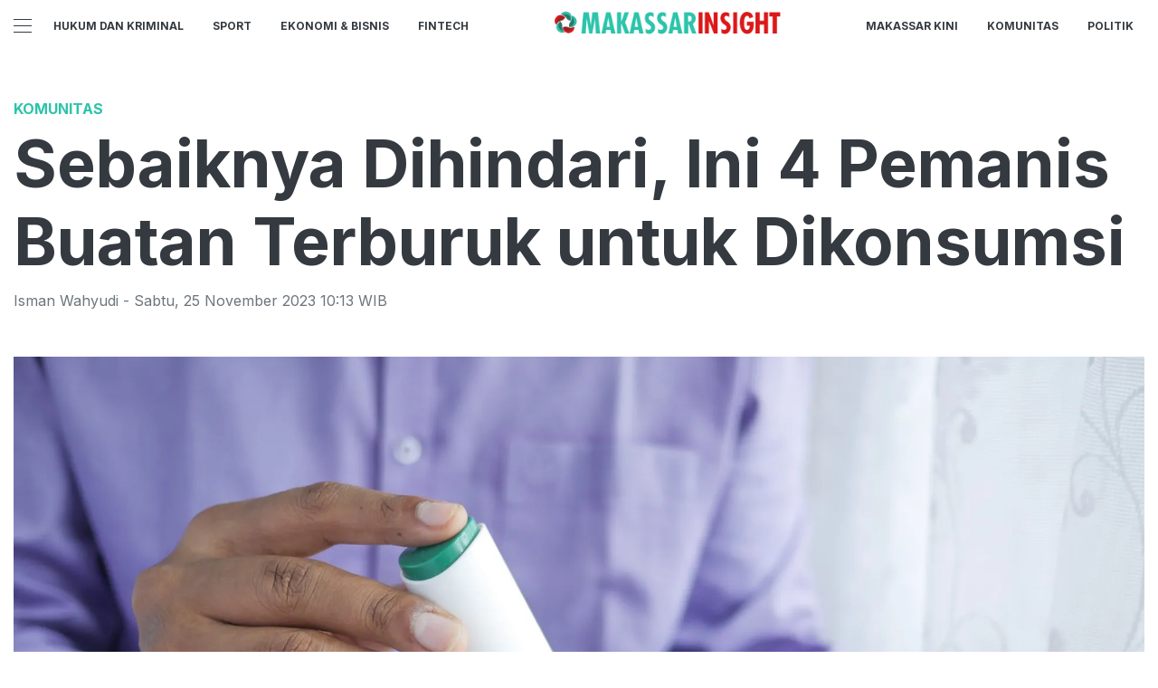

--- FILE ---
content_type: text/html; charset=utf-8
request_url: https://makassarinsight.com/read/sebaiknya-dihindari-ini-4-pemanis-buatan-terburuk-untuk-dikonsumsi
body_size: 12466
content:
<!DOCTYPE html><html><head><meta name="viewport" content="width=device-width"/><meta charSet="utf-8"/><link rel="icon" href="https://ik.imagekit.io/tk6ir0e7mng/uploads/2021/11/1636689997157.png"/><link href="https://assets.makassarinsight.com/images/icons/favicon144x144.png" rel="apple-touch-icon-precomposed" sizes="144x144"/><link href="https://assets.makassarinsight.com/images/icons/favicon114x114.png" rel="apple-touch-icon-precomposed" sizes="114x114"/><link href="https://assets.makassarinsight.com/images/icons/favicon72x72.png" rel="apple-touch-icon-precomposed" sizes="72x72"/><link href="https://assets.makassarinsight.com/images/icons/favicon57x57.png" rel="apple-touch-icon-precomposed"/><link href="https://assets.makassarinsight.com/images/icons/favicon16x16.png" rel="shortcut icon" type="image/png"/><script async="" src="https://www.googletagmanager.com/gtag/js?id=UA-146316540-1"></script><script>window.dataLayer=window.dataLayer||[];function gtag(){dataLayer.push(arguments);}gtag('js',new Date());gtag('config','UA-146316540-1');</script><link rel="stylesheet" type="text/css" href="/nprogress.css"/><title>Sebaiknya Dihindari, Ini 4 Pemanis Buatan Terburuk untuk Dikonsumsi - makassarinsight.com</title><meta name="description" content="Pemanis buatan dahulu diciptakan untuk solusi bagi orang-orang yang ingin mengonsumsi makanan manis tapi takut dengan kalori yang dihasilkan gula. "/><meta name="theme-color" content="#2cc4ab"/><meta property="og:locale" content="id_ID"/><meta property="og:type" content="article"/><meta property="og:title" content="Sebaiknya Dihindari, Ini 4 Pemanis Buatan Terburuk untuk Dikonsumsi"/><meta name="keywords" content=""/><meta property="og:description" content="Pemanis buatan dahulu diciptakan untuk solusi bagi orang-orang yang ingin mengonsumsi makanan manis tapi takut dengan kalori yang dihasilkan gula. "/><meta property="og:image" content="https://ik.trn.asia/uploads/2023/11/1700539979711.jpeg"/><meta property="og:url" content="https://makassarinsight.com/read/sebaiknya-dihindari-ini-4-pemanis-buatan-terburuk-untuk-dikonsumsi"/><meta property="og:site_name" content="makassarinsight.com"/><link rel="canonical" href="https://makassarinsight.com/read/sebaiknya-dihindari-ini-4-pemanis-buatan-terburuk-untuk-dikonsumsi"/><meta name="googlebot-news" content="index,follow"/><meta name="googlebot" content="index,follow"/><meta name="robots" content="index, follow"/><meta name="language" content="id"/><meta name="geo.country" content="id"/><meta http-equiv="content-language" content="id"/><meta name="geo.placename" content="Indonesia"/><meta name="twitter:card" content="summary_large_image"/><meta name="twitter:title" content="Sebaiknya Dihindari, Ini 4 Pemanis Buatan Terburuk untuk Dikonsumsi"/><meta name="twitter:description" content="Pemanis buatan dahulu diciptakan untuk solusi bagi orang-orang yang ingin mengonsumsi makanan manis tapi takut dengan kalori yang dihasilkan gula. "/><meta name="twitter:creator" content="@Makassar_kini"/><meta name="twitter:site" content="@Makassar_kini"/><meta name="twitter:image" content="https://ik.trn.asia/uploads/2023/11/1700539979711.jpeg"/><script class="yoast-schema-graph" type="application/ld+json">{"@context":"https://schema.org","@type":"WebSite","url":"https://makassarinsight.com/","potentialAction":{"@type":"SearchAction","target":"https://makassarinsight.com/search/searchall?query={search_term_string}","query-input":"required name=search_term_string"}}</script><script class="yoast-schema-graph" type="application/ld+json">{"@context":"https://schema.org","@type":"Organization","name":"makassarinsight.com\"","url":"https://makassarinsight.com/","sameAs":["https://www.facebook.com/makassarinsightcom","https://twitter.com/makassar_kini","https://www.instagram.com/makassarinsight"],"logo":"https://ik.imagekit.io/tk6ir0e7mng/uploads/2021/11/1636690008615.png"}</script><meta content="8mCaHlbx_KljZzqu87pYJhxOB7XSxugmmnqaKdovndA" name="google-site-verification"/><script async="" src="https://pagead2.googlesyndication.com/pagead/js/adsbygoogle.js"></script><script class="yoast-schema-graph" type="application/ld+json">{"@context":"https://schema.org","@graph":[{"@type":"ImageObject","@id":"https://ik.trn.asia/uploads/2023/11/1700539979711.jpeg","inLanguage":"id-ID","url":"https://ik.trn.asia/uploads/2023/11/1700539979711.jpeg","width":2048,"height":1365,"caption":"Ilustrasi penggunaan pemanis buatan."},{"@type":"WebPage","@id":"https://makassarinsight.com/sebaiknya-dihindari-ini-4-pemanis-buatan-terburuk-untuk-dikonsumsi","url":"https://makassarinsight.com/sebaiknya-dihindari-ini-4-pemanis-buatan-terburuk-untuk-dikonsumsi","name":"Sebaiknya Dihindari, Ini 4 Pemanis Buatan Terburuk untuk Dikonsumsi - makassarinsight.com","keywords":"","primaryImageOfPage":{"@id":"https://ik.trn.asia/uploads/2023/11/1700539979711.jpeg"},"image":[{"@id":"https://ik.trn.asia/uploads/2023/11/1700539979711.jpeg"}],"datePublished":"Sat Nov 25 2023 03:13:35 GMT+0700 (Western Indonesia Time)","dateModified":"Sat Nov 25 2023 03:13:35 GMT+0700 (Western Indonesia Time)","author":{"@id":"https://makassarinsight.com/author/ismanwahyudi"},"inLanguage":"id-ID","potentialAction":[{"@type":"ReadAction","target":["https://makassarinsight.com/sebaiknya-dihindari-ini-4-pemanis-buatan-terburuk-untuk-dikonsumsi"]}]},{"@context":"http://schema.org","@type":"NewsArticle","headline":"Sebaiknya Dihindari, Ini 4 Pemanis Buatan Terburuk untuk Dikonsumsi","datePublished":"Sat Nov 25 2023 03:13:35 GMT+0700 (Western Indonesia Time)","dateModified":"Sat Nov 25 2023 03:13:35 GMT+0700 (Western Indonesia Time)","description":"Pemanis buatan dahulu diciptakan untuk solusi bagi orang-orang yang ingin mengonsumsi makanan manis tapi takut dengan kalori yang dihasilkan gula. ","image":{"@id":"https://ik.trn.asia/uploads/2023/11/1700539979711.jpeg","@type":"ImageObject","url":"https://ik.trn.asia/uploads/2023/11/1700539979711.jpeg","width":700,"height":393},"author":{"@type":"Person","name":"Isman Wahyudi"},"publisher":{"@type":"Organization","name":"makassarinsight.com","logo":{"@type":"ImageObject","url":"https://makassarinsight.com/logo.png","width":809,"height":172}}},{"@type":"Person","@id":"https://makassarinsight.com/author/ismanwahyudi","name":"Isman Wahyudi","image":{"@type":"ImageObject","@id":"https://makassarinsight.com/author.png","inLanguage":"id-ID","url":"https://makassarinsight.com/author.png","caption":"Isman Wahyudi"}}]}</script><link rel="amphtml" href="https://makassarinsight.com/amp/sebaiknya-dihindari-ini-4-pemanis-buatan-terburuk-untuk-dikonsumsi"/><meta name="next-head-count" content="42"/><link rel="stylesheet" href="/_next/static/css/A.00eb592de61c7e9d1973.css.pagespeed.cf.ZrVHohNcG7.css" data-n-g=""/><noscript data-n-css=""></noscript></head><body><div id="__next"><header id="header" class="header "></header><main id="main"><ins class="adsbygoogle" style="display:block;text-align:center" data-ad-layout="in-article" data-ad-format="fluid" data-ad-client="ca-pub-5165927310065214" data-ad-slot="8952610066"></ins><div class="container py-2"></div><div class="container"><h3 class="article-category">Komunitas </h3><h1 class="article-title">Sebaiknya Dihindari, Ini 4 Pemanis Buatan Terburuk untuk Dikonsumsi</h1><div class="article-meta">Isman Wahyudi<!-- --> - <!-- -->Sabtu<!-- -->,<!-- --> <!-- -->25 November 2023 10:13<!-- --> WIB</div><picture class="article-image mt-5 mb-5 d-block " style="width:100%"> <span class=" lazy-load-image-background blur" style="background-image:url(https://ik.trn.asia/uploads/2023/11/1700539979711.jpeg&amp;tr=bl-40);background-size:100% 100%;display:inline-block;height:100%;width:100%"><span class="" style="display:inline-block;object-fit:cover;width:100%;height:100%"></span></span><div style="line-height:1.1;color:grey"><small>Ilustrasi penggunaan pemanis buatan. (unsplash.com/@towfiqu999999)</small></div></picture></div><div class="container"><div class="row"><div class="col-md-8"><div class="single-body"><p>MAKASARINSIGHT.com - Bagi mereka yang sedang menjalankan diet atau membatasi asupan gula, tentu tidak asing dengan konsumsi pemanis buatan. Pemanis buatan umum digunakan sebagai alternatif gula karena dianggap lebih rendah kalori atau bahkan tanpa kalori.</p><p>Melansir Dr Axe, pemanis buatan dahulu diciptakan untuk solusi bagi orang-orang yang ingin mengonsumsi makanan manis tapi takut dengan kalori yang dihasilkan gula.&nbsp;</p><p>Ketika diperkenalkan, pemanis buatan tampak seperti alternatif terbaik untuk gula rafinasi dan pemanis alami dan cocok untuk diet rendah karbohidrat. Namun, pemanis buatan memiliki sejumlah efek negatif yang hingga saat ini penelitiannya masih terus dikembangkan.</p><p>Dengan berbagai jenis yang ada, berikut adalah pemanis buatan yang dipercaya memberikan efek negatif paling parah.</p><p>Baca Juga:&nbsp;</p><ul><li><a target="_blank" rel="noopener noreferrer" href="https://makassarinsight.com/read/bukit-podomoro-jakarta-gelar-badminton-fun-fest-2023-di-premium-clubhouse-bukit-podomoro">Bukit Podomoro Jakarta Gelar Badminton Fun Fest 2023 di Premium Clubhouse Bukit Podomoro</a></li><li><a target="_blank" rel="noopener noreferrer" href="https://makassarinsight.com/read/perumda-parkir-makassar-temukan-jukir-naikkan-tarif-tak-sesuai-karcis">Perumda Parkir Makassar Temukan Jukir Naikkan Tarif Tak Sesuai Karcis</a></li><li><a target="_blank" rel="noopener noreferrer" href="https://makassarinsight.com/read/ikut-paku-integritas-kpk-pj-gubernur-sulsel-bicara-upaya-cegah-korupsi">Ikut PAKU Integritas KPK, Pj Gubernur Sulsel Bicara Upaya Cegah Korupsi</a></li></ul><h3>1. Aspartam</h3><p>Penelitian pada hewan baru-baru ini yang diterbitkan dalam American Journal of Industrial Medicine, menyarankan pertimbangan ulang yang mendesak terhadap peraturan internasional terkait penggunaan aspartam karena ditemukan mengandung efek karsinogenik. Karsinogenik sendiri merupakan merupakan zat yang dapat memicu kanker.</p><p>Selain itu, penelitian menunjukkan potensi gangguan memori dan peningkatan stres oksidatif otak akibat aspartam. Ibu hamil atau menyusui harus menghindari pemanis buatan ini, karena penelitian mengaitkan konsumsinya dengan risiko lebih tinggi gangguan sindrom metabolik dan obesitas pada bayi. Selain itu, efek samping yang umum termasuk sakit kepala, migrain, gangguan mood, pusing, dan episode mania.</p><h3>2. Sucralose</h3><p>Sucralose awalnya diperkenalkan sebagai pengganti gula alami yang berasal dari gula pasir. sucralose sebenarnya adalah turunan sukrosa terklorinasi.&nbsp;</p><p>Sucralose ditemukan tidak untuk dikonsumsi manusia karena tujuan awalnya adalah sebagai senyawa insektisida. Dengan tingkat kemanisan 600 kali lipat gula, sukralosa dapat menyebabkan kecanduan terhadap makanan yang terlalu manis.&nbsp;</p><p>Penelitian dalam Journal of Toxicology and Environmental Health menyebutkan studi pada manusia dan hewan pengerat menunjukkan sucralose dapat memengaruhi kadar glukosa, insulin, dan peptida 1 mirip glukagon. Selain itu, senyawa ini tidak bersifat inert secara biologis sehingga berpotensi menyebabkan efek toksik pada tubuh.</p><h3>3. Acesulfame K</h3><p>Acesulfame K atau ACE K terbuat dari garam kalium yang mengandung metilen klorida. Pemanis buatan satu ini umumnya digunakan dalam permen karet bebas gula, minuman beralkohol, permen, dan yogurt manis.</p><p>Penggunaan ACE K biasanya sering kali dikombinasikan dengan pemanis buatan lainnya seperti aspartam.&nbsp;</p><p>Penelitian mengenai pemanis buatan ini masih jarang walau produk ini sudah umum digunakan. Namun, metilen klorida yang terkandung dalam pemanis buatan ini diketahui memiliki efek jangka panjang seperti mual, masalah mood, potensi risiko kanker, gangguan fungsi hati dan ginjal, masalah penglihatan, dan banyak lagi jika sering dikonsumsi.&nbsp;</p><p>Pemanis buatan ini tidak dapat diserap oleh tubuh sehingga diyakini dapat memberikan efek negatif pada metabolisme.</p><h3>4. Sakarin</h3><p>Pada tahun 1970-an, sakarin dan pemanis berbahan dasar sulfa lainnya dikaitkan dengan potensi kanker kandung kemih. Hal tersebut kemudian membuat produk-produk yang mengandung sakarin diberikan label peringatan.&nbsp;</p><p>Baca Juga:&nbsp;</p><ul><li><a target="_blank" rel="noopener noreferrer" href="https://makassarinsight.com/read/yuk-tahu-sejarah-dan-kewenangan-pengadilan-niaga-di-indonesia">Yuk Tahu Sejarah dan Kewenangan Pengadilan Niaga di Indonesia</a></li><li><a target="_blank" rel="noopener noreferrer" href="https://makassarinsight.com/read/ipa-kembali-beroperasi-beni-iskandar-pantau-pengoperasian-pompa-inline">IPA Kembali beroperasi, Beni Iskandar Pantau Pengoperasian Pompa Inline</a></li><li><a target="_blank" rel="noopener noreferrer" href="https://makassarinsight.com/read/benteng-kupa-sport-team-rebut-6-gelar-juara-di-makassar-internasional-jetski-competiton-2023">Benteng Kupa Sport Team Rebut 6 Gelar Juara di Makassar Internasional Jetski Competiton 2023</a></li></ul><p>Meskipun badan pengawas obat dan makanan Amerika Serikat kemudian menghapus peringatan tersebut, namun banyak penelitian masih menghubungkan sakarin dengan masalah kesehatan yang serius. Meskipun demikian, sakarin tetap menjadi pemanis utama dalam obat-obatan anak-anak, seperti aspirin kunyah, sirup obat batuk, dan berbagai obat bebas dan resep.&nbsp;</p><p>Sakarin sendiri diyakini berkontribusi terhadap fotosensitifitas, mual, gangguan pencernaan, takikardia, dan beberapa jenis kanker.</p><blockquote><p>Tulisan ini telah tayang di <a target="_blank" rel="noopener noreferrer" href="https://www.trenasia.com/read/4-pemanis-buatan-terburuk-untuk-dikonsumsi">www.trenasia.com</a> oleh Bintang Surya Laksana pada 25 Nov 2023&nbsp;</p></blockquote></div><strong>Editor:</strong> <span> <!-- -->Isman Wahyudi</span><div><strong class="display-flex__wrap"></strong><strong class="display-flex"><span class="mr-2">Bagikan <i class="fa fa-share"></i></span><button aria-label="facebook" class="react-share__ShareButton mr-2" style="background-color:transparent;border:none;padding:0;font:inherit;color:inherit;cursor:pointer"><svg viewBox="0 0 64 64" width="32" height="32"><circle cx="32" cy="32" r="31" fill="#3b5998"></circle><path d="M34.1,47V33.3h4.6l0.7-5.3h-5.3v-3.4c0-1.5,0.4-2.6,2.6-2.6l2.8,0v-4.8c-0.5-0.1-2.2-0.2-4.1-0.2 c-4.1,0-6.9,2.5-6.9,7V28H24v5.3h4.6V47H34.1z" fill="white"></path></svg></button><button aria-label="whatsapp" class="react-share__ShareButton mr-2" style="background-color:transparent;border:none;padding:0;font:inherit;color:inherit;cursor:pointer"><svg viewBox="0 0 64 64" width="32" height="32"><circle cx="32" cy="32" r="31" fill="#25D366"></circle><path d="m42.32286,33.93287c-0.5178,-0.2589 -3.04726,-1.49644 -3.52105,-1.66732c-0.4712,-0.17346 -0.81554,-0.2589 -1.15987,0.2589c-0.34175,0.51004 -1.33075,1.66474 -1.63108,2.00648c-0.30032,0.33658 -0.60064,0.36247 -1.11327,0.12945c-0.5178,-0.2589 -2.17994,-0.80259 -4.14759,-2.56312c-1.53269,-1.37217 -2.56312,-3.05503 -2.86603,-3.57283c-0.30033,-0.5178 -0.03366,-0.80259 0.22524,-1.06149c0.23301,-0.23301 0.5178,-0.59547 0.7767,-0.90616c0.25372,-0.31068 0.33657,-0.5178 0.51262,-0.85437c0.17088,-0.36246 0.08544,-0.64725 -0.04402,-0.90615c-0.12945,-0.2589 -1.15987,-2.79613 -1.58964,-3.80584c-0.41424,-1.00971 -0.84142,-0.88027 -1.15987,-0.88027c-0.29773,-0.02588 -0.64208,-0.02588 -0.98382,-0.02588c-0.34693,0 -0.90616,0.12945 -1.37736,0.62136c-0.4712,0.5178 -1.80194,1.76053 -1.80194,4.27186c0,2.51134 1.84596,4.945 2.10227,5.30747c0.2589,0.33657 3.63497,5.51458 8.80262,7.74113c1.23237,0.5178 2.1903,0.82848 2.94111,1.08738c1.23237,0.38836 2.35599,0.33657 3.24402,0.20712c0.99159,-0.15534 3.04985,-1.24272 3.47963,-2.45956c0.44013,-1.21683 0.44013,-2.22654 0.31068,-2.45955c-0.12945,-0.23301 -0.46601,-0.36247 -0.98382,-0.59548m-9.40068,12.84407l-0.02589,0c-3.05503,0 -6.08417,-0.82849 -8.72495,-2.38189l-0.62136,-0.37023l-6.47252,1.68286l1.73463,-6.29129l-0.41424,-0.64725c-1.70875,-2.71846 -2.6149,-5.85116 -2.6149,-9.07706c0,-9.39809 7.68934,-17.06155 17.15993,-17.06155c4.58253,0 8.88029,1.78642 12.11655,5.02268c3.23625,3.21036 5.02267,7.50812 5.02267,12.06476c-0.0078,9.3981 -7.69712,17.06155 -17.14699,17.06155m14.58906,-31.58846c-3.93529,-3.80584 -9.1133,-5.95471 -14.62789,-5.95471c-11.36055,0 -20.60848,9.2065 -20.61625,20.52564c0,3.61684 0.94757,7.14565 2.75211,10.26282l-2.92557,10.63564l10.93337,-2.85309c3.0136,1.63108 6.4052,2.4958 9.85634,2.49839l0.01037,0c11.36574,0 20.61884,-9.2091 20.62403,-20.53082c0,-5.48093 -2.14111,-10.64081 -6.03239,-14.51915" fill="white"></path></svg></button><button aria-label="twitter" class="react-share__ShareButton mr-2" style="background-color:transparent;border:none;padding:0;font:inherit;color:inherit;cursor:pointer"><svg viewBox="0 0 64 64" width="32" height="32"><circle cx="32" cy="32" r="31" fill="#00aced"></circle><path d="M48,22.1c-1.2,0.5-2.4,0.9-3.8,1c1.4-0.8,2.4-2.1,2.9-3.6c-1.3,0.8-2.7,1.3-4.2,1.6 C41.7,19.8,40,19,38.2,19c-3.6,0-6.6,2.9-6.6,6.6c0,0.5,0.1,1,0.2,1.5c-5.5-0.3-10.3-2.9-13.5-6.9c-0.6,1-0.9,2.1-0.9,3.3 c0,2.3,1.2,4.3,2.9,5.5c-1.1,0-2.1-0.3-3-0.8c0,0,0,0.1,0,0.1c0,3.2,2.3,5.8,5.3,6.4c-0.6,0.1-1.1,0.2-1.7,0.2c-0.4,0-0.8,0-1.2-0.1 c0.8,2.6,3.3,4.5,6.1,4.6c-2.2,1.8-5.1,2.8-8.2,2.8c-0.5,0-1.1,0-1.6-0.1c2.9,1.9,6.4,2.9,10.1,2.9c12.1,0,18.7-10,18.7-18.7 c0-0.3,0-0.6,0-0.8C46,24.5,47.1,23.4,48,22.1z" fill="white"></path></svg></button></strong></div><div class="author"><div class="author__avatar"><img src="/author.png" alt="Isman Wahyudi"/></div><div class="author__meta"><h3 class="author__name">Isman Wahyudi</h3><a href="/author/ismanwahyudi">Lihat semua artikel</a></div></div> <div class="article-nav"><div class="row"><div class="col-md-6"><span><style data-emotion-css="1q79kkk-skeletonStyles-Skeleton animation-bzdot9">.css-1q79kkk-skeletonStyles-Skeleton{background-color:#eee;background-image:linear-gradient(90deg,#eee,#f5f5f5,#eee);background-size:200px 100%;background-repeat:no-repeat;border-radius:4px;display:inline-block;line-height:1;width:100%;-webkit-animation:animation-bzdot9 1.2s ease-in-out infinite;animation:animation-bzdot9 1.2s ease-in-out infinite}@-webkit-keyframes animation-bzdot9{0%{background-position:-200px 0;}100%{background-position:calc(200px + 100%) 0;}}@keyframes animation-bzdot9{0%{background-position:-200px 0;}100%{background-position:calc(200px + 100%) 0;}}</style><span class="react-loading-skeleton css-1q79kkk-skeletonStyles-Skeleton">‌</span><style data-emotion-css="1q79kkk-skeletonStyles-Skeleton animation-bzdot9">.css-1q79kkk-skeletonStyles-Skeleton{background-color:#eee;background-image:linear-gradient(90deg,#eee,#f5f5f5,#eee);background-size:200px 100%;background-repeat:no-repeat;border-radius:4px;display:inline-block;line-height:1;width:100%;-webkit-animation:animation-bzdot9 1.2s ease-in-out infinite;animation:animation-bzdot9 1.2s ease-in-out infinite}@-webkit-keyframes animation-bzdot9{0%{background-position:-200px 0;}100%{background-position:calc(200px + 100%) 0;}}@keyframes animation-bzdot9{0%{background-position:-200px 0;}100%{background-position:calc(200px + 100%) 0;}}</style><span class="react-loading-skeleton css-1q79kkk-skeletonStyles-Skeleton">‌</span></span></div><div class="col-md-6 text-md-right"> <span><style data-emotion-css="1q79kkk-skeletonStyles-Skeleton animation-bzdot9">.css-1q79kkk-skeletonStyles-Skeleton{background-color:#eee;background-image:linear-gradient(90deg,#eee,#f5f5f5,#eee);background-size:200px 100%;background-repeat:no-repeat;border-radius:4px;display:inline-block;line-height:1;width:100%;-webkit-animation:animation-bzdot9 1.2s ease-in-out infinite;animation:animation-bzdot9 1.2s ease-in-out infinite}@-webkit-keyframes animation-bzdot9{0%{background-position:-200px 0;}100%{background-position:calc(200px + 100%) 0;}}@keyframes animation-bzdot9{0%{background-position:-200px 0;}100%{background-position:calc(200px + 100%) 0;}}</style><span class="react-loading-skeleton css-1q79kkk-skeletonStyles-Skeleton">‌</span><style data-emotion-css="1q79kkk-skeletonStyles-Skeleton animation-bzdot9">.css-1q79kkk-skeletonStyles-Skeleton{background-color:#eee;background-image:linear-gradient(90deg,#eee,#f5f5f5,#eee);background-size:200px 100%;background-repeat:no-repeat;border-radius:4px;display:inline-block;line-height:1;width:100%;-webkit-animation:animation-bzdot9 1.2s ease-in-out infinite;animation:animation-bzdot9 1.2s ease-in-out infinite}@-webkit-keyframes animation-bzdot9{0%{background-position:-200px 0;}100%{background-position:calc(200px + 100%) 0;}}@keyframes animation-bzdot9{0%{background-position:-200px 0;}100%{background-position:calc(200px + 100%) 0;}}</style><span class="react-loading-skeleton css-1q79kkk-skeletonStyles-Skeleton">‌</span></span></div></div></div></div><div class="col-md-4 "><div class="sticky-sidebar"><div class="section-title--with-border mb-3"><h2 class="section-title--with-border__text">Most Popular</h2></div><div style="width:100%"><span><style data-emotion-css="1q79kkk-skeletonStyles-Skeleton animation-bzdot9">.css-1q79kkk-skeletonStyles-Skeleton{background-color:#eee;background-image:linear-gradient(90deg,#eee,#f5f5f5,#eee);background-size:200px 100%;background-repeat:no-repeat;border-radius:4px;display:inline-block;line-height:1;width:100%;-webkit-animation:animation-bzdot9 1.2s ease-in-out infinite;animation:animation-bzdot9 1.2s ease-in-out infinite}@-webkit-keyframes animation-bzdot9{0%{background-position:-200px 0;}100%{background-position:calc(200px + 100%) 0;}}@keyframes animation-bzdot9{0%{background-position:-200px 0;}100%{background-position:calc(200px + 100%) 0;}}</style><span class="react-loading-skeleton css-1q79kkk-skeletonStyles-Skeleton">‌</span><style data-emotion-css="1q79kkk-skeletonStyles-Skeleton animation-bzdot9">.css-1q79kkk-skeletonStyles-Skeleton{background-color:#eee;background-image:linear-gradient(90deg,#eee,#f5f5f5,#eee);background-size:200px 100%;background-repeat:no-repeat;border-radius:4px;display:inline-block;line-height:1;width:100%;-webkit-animation:animation-bzdot9 1.2s ease-in-out infinite;animation:animation-bzdot9 1.2s ease-in-out infinite}@-webkit-keyframes animation-bzdot9{0%{background-position:-200px 0;}100%{background-position:calc(200px + 100%) 0;}}@keyframes animation-bzdot9{0%{background-position:-200px 0;}100%{background-position:calc(200px + 100%) 0;}}</style><span class="react-loading-skeleton css-1q79kkk-skeletonStyles-Skeleton">‌</span><style data-emotion-css="1q79kkk-skeletonStyles-Skeleton animation-bzdot9">.css-1q79kkk-skeletonStyles-Skeleton{background-color:#eee;background-image:linear-gradient(90deg,#eee,#f5f5f5,#eee);background-size:200px 100%;background-repeat:no-repeat;border-radius:4px;display:inline-block;line-height:1;width:100%;-webkit-animation:animation-bzdot9 1.2s ease-in-out infinite;animation:animation-bzdot9 1.2s ease-in-out infinite}@-webkit-keyframes animation-bzdot9{0%{background-position:-200px 0;}100%{background-position:calc(200px + 100%) 0;}}@keyframes animation-bzdot9{0%{background-position:-200px 0;}100%{background-position:calc(200px + 100%) 0;}}</style><span class="react-loading-skeleton css-1q79kkk-skeletonStyles-Skeleton">‌</span><style data-emotion-css="1q79kkk-skeletonStyles-Skeleton animation-bzdot9">.css-1q79kkk-skeletonStyles-Skeleton{background-color:#eee;background-image:linear-gradient(90deg,#eee,#f5f5f5,#eee);background-size:200px 100%;background-repeat:no-repeat;border-radius:4px;display:inline-block;line-height:1;width:100%;-webkit-animation:animation-bzdot9 1.2s ease-in-out infinite;animation:animation-bzdot9 1.2s ease-in-out infinite}@-webkit-keyframes animation-bzdot9{0%{background-position:-200px 0;}100%{background-position:calc(200px + 100%) 0;}}@keyframes animation-bzdot9{0%{background-position:-200px 0;}100%{background-position:calc(200px + 100%) 0;}}</style><span class="react-loading-skeleton css-1q79kkk-skeletonStyles-Skeleton">‌</span></span><hr/></div><div style="width:100%"><span><style data-emotion-css="1q79kkk-skeletonStyles-Skeleton animation-bzdot9">.css-1q79kkk-skeletonStyles-Skeleton{background-color:#eee;background-image:linear-gradient(90deg,#eee,#f5f5f5,#eee);background-size:200px 100%;background-repeat:no-repeat;border-radius:4px;display:inline-block;line-height:1;width:100%;-webkit-animation:animation-bzdot9 1.2s ease-in-out infinite;animation:animation-bzdot9 1.2s ease-in-out infinite}@-webkit-keyframes animation-bzdot9{0%{background-position:-200px 0;}100%{background-position:calc(200px + 100%) 0;}}@keyframes animation-bzdot9{0%{background-position:-200px 0;}100%{background-position:calc(200px + 100%) 0;}}</style><span class="react-loading-skeleton css-1q79kkk-skeletonStyles-Skeleton">‌</span><style data-emotion-css="1q79kkk-skeletonStyles-Skeleton animation-bzdot9">.css-1q79kkk-skeletonStyles-Skeleton{background-color:#eee;background-image:linear-gradient(90deg,#eee,#f5f5f5,#eee);background-size:200px 100%;background-repeat:no-repeat;border-radius:4px;display:inline-block;line-height:1;width:100%;-webkit-animation:animation-bzdot9 1.2s ease-in-out infinite;animation:animation-bzdot9 1.2s ease-in-out infinite}@-webkit-keyframes animation-bzdot9{0%{background-position:-200px 0;}100%{background-position:calc(200px + 100%) 0;}}@keyframes animation-bzdot9{0%{background-position:-200px 0;}100%{background-position:calc(200px + 100%) 0;}}</style><span class="react-loading-skeleton css-1q79kkk-skeletonStyles-Skeleton">‌</span><style data-emotion-css="1q79kkk-skeletonStyles-Skeleton animation-bzdot9">.css-1q79kkk-skeletonStyles-Skeleton{background-color:#eee;background-image:linear-gradient(90deg,#eee,#f5f5f5,#eee);background-size:200px 100%;background-repeat:no-repeat;border-radius:4px;display:inline-block;line-height:1;width:100%;-webkit-animation:animation-bzdot9 1.2s ease-in-out infinite;animation:animation-bzdot9 1.2s ease-in-out infinite}@-webkit-keyframes animation-bzdot9{0%{background-position:-200px 0;}100%{background-position:calc(200px + 100%) 0;}}@keyframes animation-bzdot9{0%{background-position:-200px 0;}100%{background-position:calc(200px + 100%) 0;}}</style><span class="react-loading-skeleton css-1q79kkk-skeletonStyles-Skeleton">‌</span><style data-emotion-css="1q79kkk-skeletonStyles-Skeleton animation-bzdot9">.css-1q79kkk-skeletonStyles-Skeleton{background-color:#eee;background-image:linear-gradient(90deg,#eee,#f5f5f5,#eee);background-size:200px 100%;background-repeat:no-repeat;border-radius:4px;display:inline-block;line-height:1;width:100%;-webkit-animation:animation-bzdot9 1.2s ease-in-out infinite;animation:animation-bzdot9 1.2s ease-in-out infinite}@-webkit-keyframes animation-bzdot9{0%{background-position:-200px 0;}100%{background-position:calc(200px + 100%) 0;}}@keyframes animation-bzdot9{0%{background-position:-200px 0;}100%{background-position:calc(200px + 100%) 0;}}</style><span class="react-loading-skeleton css-1q79kkk-skeletonStyles-Skeleton">‌</span></span><hr/></div><div style="width:100%"><span><style data-emotion-css="1q79kkk-skeletonStyles-Skeleton animation-bzdot9">.css-1q79kkk-skeletonStyles-Skeleton{background-color:#eee;background-image:linear-gradient(90deg,#eee,#f5f5f5,#eee);background-size:200px 100%;background-repeat:no-repeat;border-radius:4px;display:inline-block;line-height:1;width:100%;-webkit-animation:animation-bzdot9 1.2s ease-in-out infinite;animation:animation-bzdot9 1.2s ease-in-out infinite}@-webkit-keyframes animation-bzdot9{0%{background-position:-200px 0;}100%{background-position:calc(200px + 100%) 0;}}@keyframes animation-bzdot9{0%{background-position:-200px 0;}100%{background-position:calc(200px + 100%) 0;}}</style><span class="react-loading-skeleton css-1q79kkk-skeletonStyles-Skeleton">‌</span><style data-emotion-css="1q79kkk-skeletonStyles-Skeleton animation-bzdot9">.css-1q79kkk-skeletonStyles-Skeleton{background-color:#eee;background-image:linear-gradient(90deg,#eee,#f5f5f5,#eee);background-size:200px 100%;background-repeat:no-repeat;border-radius:4px;display:inline-block;line-height:1;width:100%;-webkit-animation:animation-bzdot9 1.2s ease-in-out infinite;animation:animation-bzdot9 1.2s ease-in-out infinite}@-webkit-keyframes animation-bzdot9{0%{background-position:-200px 0;}100%{background-position:calc(200px + 100%) 0;}}@keyframes animation-bzdot9{0%{background-position:-200px 0;}100%{background-position:calc(200px + 100%) 0;}}</style><span class="react-loading-skeleton css-1q79kkk-skeletonStyles-Skeleton">‌</span><style data-emotion-css="1q79kkk-skeletonStyles-Skeleton animation-bzdot9">.css-1q79kkk-skeletonStyles-Skeleton{background-color:#eee;background-image:linear-gradient(90deg,#eee,#f5f5f5,#eee);background-size:200px 100%;background-repeat:no-repeat;border-radius:4px;display:inline-block;line-height:1;width:100%;-webkit-animation:animation-bzdot9 1.2s ease-in-out infinite;animation:animation-bzdot9 1.2s ease-in-out infinite}@-webkit-keyframes animation-bzdot9{0%{background-position:-200px 0;}100%{background-position:calc(200px + 100%) 0;}}@keyframes animation-bzdot9{0%{background-position:-200px 0;}100%{background-position:calc(200px + 100%) 0;}}</style><span class="react-loading-skeleton css-1q79kkk-skeletonStyles-Skeleton">‌</span><style data-emotion-css="1q79kkk-skeletonStyles-Skeleton animation-bzdot9">.css-1q79kkk-skeletonStyles-Skeleton{background-color:#eee;background-image:linear-gradient(90deg,#eee,#f5f5f5,#eee);background-size:200px 100%;background-repeat:no-repeat;border-radius:4px;display:inline-block;line-height:1;width:100%;-webkit-animation:animation-bzdot9 1.2s ease-in-out infinite;animation:animation-bzdot9 1.2s ease-in-out infinite}@-webkit-keyframes animation-bzdot9{0%{background-position:-200px 0;}100%{background-position:calc(200px + 100%) 0;}}@keyframes animation-bzdot9{0%{background-position:-200px 0;}100%{background-position:calc(200px + 100%) 0;}}</style><span class="react-loading-skeleton css-1q79kkk-skeletonStyles-Skeleton">‌</span></span><hr/></div><div style="width:100%"><span><style data-emotion-css="1q79kkk-skeletonStyles-Skeleton animation-bzdot9">.css-1q79kkk-skeletonStyles-Skeleton{background-color:#eee;background-image:linear-gradient(90deg,#eee,#f5f5f5,#eee);background-size:200px 100%;background-repeat:no-repeat;border-radius:4px;display:inline-block;line-height:1;width:100%;-webkit-animation:animation-bzdot9 1.2s ease-in-out infinite;animation:animation-bzdot9 1.2s ease-in-out infinite}@-webkit-keyframes animation-bzdot9{0%{background-position:-200px 0;}100%{background-position:calc(200px + 100%) 0;}}@keyframes animation-bzdot9{0%{background-position:-200px 0;}100%{background-position:calc(200px + 100%) 0;}}</style><span class="react-loading-skeleton css-1q79kkk-skeletonStyles-Skeleton">‌</span><style data-emotion-css="1q79kkk-skeletonStyles-Skeleton animation-bzdot9">.css-1q79kkk-skeletonStyles-Skeleton{background-color:#eee;background-image:linear-gradient(90deg,#eee,#f5f5f5,#eee);background-size:200px 100%;background-repeat:no-repeat;border-radius:4px;display:inline-block;line-height:1;width:100%;-webkit-animation:animation-bzdot9 1.2s ease-in-out infinite;animation:animation-bzdot9 1.2s ease-in-out infinite}@-webkit-keyframes animation-bzdot9{0%{background-position:-200px 0;}100%{background-position:calc(200px + 100%) 0;}}@keyframes animation-bzdot9{0%{background-position:-200px 0;}100%{background-position:calc(200px + 100%) 0;}}</style><span class="react-loading-skeleton css-1q79kkk-skeletonStyles-Skeleton">‌</span><style data-emotion-css="1q79kkk-skeletonStyles-Skeleton animation-bzdot9">.css-1q79kkk-skeletonStyles-Skeleton{background-color:#eee;background-image:linear-gradient(90deg,#eee,#f5f5f5,#eee);background-size:200px 100%;background-repeat:no-repeat;border-radius:4px;display:inline-block;line-height:1;width:100%;-webkit-animation:animation-bzdot9 1.2s ease-in-out infinite;animation:animation-bzdot9 1.2s ease-in-out infinite}@-webkit-keyframes animation-bzdot9{0%{background-position:-200px 0;}100%{background-position:calc(200px + 100%) 0;}}@keyframes animation-bzdot9{0%{background-position:-200px 0;}100%{background-position:calc(200px + 100%) 0;}}</style><span class="react-loading-skeleton css-1q79kkk-skeletonStyles-Skeleton">‌</span><style data-emotion-css="1q79kkk-skeletonStyles-Skeleton animation-bzdot9">.css-1q79kkk-skeletonStyles-Skeleton{background-color:#eee;background-image:linear-gradient(90deg,#eee,#f5f5f5,#eee);background-size:200px 100%;background-repeat:no-repeat;border-radius:4px;display:inline-block;line-height:1;width:100%;-webkit-animation:animation-bzdot9 1.2s ease-in-out infinite;animation:animation-bzdot9 1.2s ease-in-out infinite}@-webkit-keyframes animation-bzdot9{0%{background-position:-200px 0;}100%{background-position:calc(200px + 100%) 0;}}@keyframes animation-bzdot9{0%{background-position:-200px 0;}100%{background-position:calc(200px + 100%) 0;}}</style><span class="react-loading-skeleton css-1q79kkk-skeletonStyles-Skeleton">‌</span></span><hr/></div><div style="width:100%"><span><style data-emotion-css="1q79kkk-skeletonStyles-Skeleton animation-bzdot9">.css-1q79kkk-skeletonStyles-Skeleton{background-color:#eee;background-image:linear-gradient(90deg,#eee,#f5f5f5,#eee);background-size:200px 100%;background-repeat:no-repeat;border-radius:4px;display:inline-block;line-height:1;width:100%;-webkit-animation:animation-bzdot9 1.2s ease-in-out infinite;animation:animation-bzdot9 1.2s ease-in-out infinite}@-webkit-keyframes animation-bzdot9{0%{background-position:-200px 0;}100%{background-position:calc(200px + 100%) 0;}}@keyframes animation-bzdot9{0%{background-position:-200px 0;}100%{background-position:calc(200px + 100%) 0;}}</style><span class="react-loading-skeleton css-1q79kkk-skeletonStyles-Skeleton">‌</span><style data-emotion-css="1q79kkk-skeletonStyles-Skeleton animation-bzdot9">.css-1q79kkk-skeletonStyles-Skeleton{background-color:#eee;background-image:linear-gradient(90deg,#eee,#f5f5f5,#eee);background-size:200px 100%;background-repeat:no-repeat;border-radius:4px;display:inline-block;line-height:1;width:100%;-webkit-animation:animation-bzdot9 1.2s ease-in-out infinite;animation:animation-bzdot9 1.2s ease-in-out infinite}@-webkit-keyframes animation-bzdot9{0%{background-position:-200px 0;}100%{background-position:calc(200px + 100%) 0;}}@keyframes animation-bzdot9{0%{background-position:-200px 0;}100%{background-position:calc(200px + 100%) 0;}}</style><span class="react-loading-skeleton css-1q79kkk-skeletonStyles-Skeleton">‌</span><style data-emotion-css="1q79kkk-skeletonStyles-Skeleton animation-bzdot9">.css-1q79kkk-skeletonStyles-Skeleton{background-color:#eee;background-image:linear-gradient(90deg,#eee,#f5f5f5,#eee);background-size:200px 100%;background-repeat:no-repeat;border-radius:4px;display:inline-block;line-height:1;width:100%;-webkit-animation:animation-bzdot9 1.2s ease-in-out infinite;animation:animation-bzdot9 1.2s ease-in-out infinite}@-webkit-keyframes animation-bzdot9{0%{background-position:-200px 0;}100%{background-position:calc(200px + 100%) 0;}}@keyframes animation-bzdot9{0%{background-position:-200px 0;}100%{background-position:calc(200px + 100%) 0;}}</style><span class="react-loading-skeleton css-1q79kkk-skeletonStyles-Skeleton">‌</span><style data-emotion-css="1q79kkk-skeletonStyles-Skeleton animation-bzdot9">.css-1q79kkk-skeletonStyles-Skeleton{background-color:#eee;background-image:linear-gradient(90deg,#eee,#f5f5f5,#eee);background-size:200px 100%;background-repeat:no-repeat;border-radius:4px;display:inline-block;line-height:1;width:100%;-webkit-animation:animation-bzdot9 1.2s ease-in-out infinite;animation:animation-bzdot9 1.2s ease-in-out infinite}@-webkit-keyframes animation-bzdot9{0%{background-position:-200px 0;}100%{background-position:calc(200px + 100%) 0;}}@keyframes animation-bzdot9{0%{background-position:-200px 0;}100%{background-position:calc(200px + 100%) 0;}}</style><span class="react-loading-skeleton css-1q79kkk-skeletonStyles-Skeleton">‌</span></span><hr/></div><div style="width:100%"><span><style data-emotion-css="1q79kkk-skeletonStyles-Skeleton animation-bzdot9">.css-1q79kkk-skeletonStyles-Skeleton{background-color:#eee;background-image:linear-gradient(90deg,#eee,#f5f5f5,#eee);background-size:200px 100%;background-repeat:no-repeat;border-radius:4px;display:inline-block;line-height:1;width:100%;-webkit-animation:animation-bzdot9 1.2s ease-in-out infinite;animation:animation-bzdot9 1.2s ease-in-out infinite}@-webkit-keyframes animation-bzdot9{0%{background-position:-200px 0;}100%{background-position:calc(200px + 100%) 0;}}@keyframes animation-bzdot9{0%{background-position:-200px 0;}100%{background-position:calc(200px + 100%) 0;}}</style><span class="react-loading-skeleton css-1q79kkk-skeletonStyles-Skeleton">‌</span><style data-emotion-css="1q79kkk-skeletonStyles-Skeleton animation-bzdot9">.css-1q79kkk-skeletonStyles-Skeleton{background-color:#eee;background-image:linear-gradient(90deg,#eee,#f5f5f5,#eee);background-size:200px 100%;background-repeat:no-repeat;border-radius:4px;display:inline-block;line-height:1;width:100%;-webkit-animation:animation-bzdot9 1.2s ease-in-out infinite;animation:animation-bzdot9 1.2s ease-in-out infinite}@-webkit-keyframes animation-bzdot9{0%{background-position:-200px 0;}100%{background-position:calc(200px + 100%) 0;}}@keyframes animation-bzdot9{0%{background-position:-200px 0;}100%{background-position:calc(200px + 100%) 0;}}</style><span class="react-loading-skeleton css-1q79kkk-skeletonStyles-Skeleton">‌</span><style data-emotion-css="1q79kkk-skeletonStyles-Skeleton animation-bzdot9">.css-1q79kkk-skeletonStyles-Skeleton{background-color:#eee;background-image:linear-gradient(90deg,#eee,#f5f5f5,#eee);background-size:200px 100%;background-repeat:no-repeat;border-radius:4px;display:inline-block;line-height:1;width:100%;-webkit-animation:animation-bzdot9 1.2s ease-in-out infinite;animation:animation-bzdot9 1.2s ease-in-out infinite}@-webkit-keyframes animation-bzdot9{0%{background-position:-200px 0;}100%{background-position:calc(200px + 100%) 0;}}@keyframes animation-bzdot9{0%{background-position:-200px 0;}100%{background-position:calc(200px + 100%) 0;}}</style><span class="react-loading-skeleton css-1q79kkk-skeletonStyles-Skeleton">‌</span><style data-emotion-css="1q79kkk-skeletonStyles-Skeleton animation-bzdot9">.css-1q79kkk-skeletonStyles-Skeleton{background-color:#eee;background-image:linear-gradient(90deg,#eee,#f5f5f5,#eee);background-size:200px 100%;background-repeat:no-repeat;border-radius:4px;display:inline-block;line-height:1;width:100%;-webkit-animation:animation-bzdot9 1.2s ease-in-out infinite;animation:animation-bzdot9 1.2s ease-in-out infinite}@-webkit-keyframes animation-bzdot9{0%{background-position:-200px 0;}100%{background-position:calc(200px + 100%) 0;}}@keyframes animation-bzdot9{0%{background-position:-200px 0;}100%{background-position:calc(200px + 100%) 0;}}</style><span class="react-loading-skeleton css-1q79kkk-skeletonStyles-Skeleton">‌</span></span><hr/></div></div></div></div><hr/><h2 class="section__title">Related Stories</h2><hr/></div><div class="container"><div><div shortname="makassarinsight-com" config="[object Object]" id="disqus_thread"></div></div></div></main><footer class="footer "><div class="container-fluid"><div class="footer-wrap"><div class="row"><div class="col-lg-4 text-center"><img src="https://ik.imagekit.io/tk6ir0e7mng/uploads/2021/11/1636690008615.png" alt="logo" width="250px"/></div><div class="col-lg-4 text-center"><div class="text-center "><a class="text_footer" href="/tentang-kami">Tentang kami</a></div><div class="text-center"><a class="text_footer" href="/redaksi">Redaksi</a></div><div class="text-center"><a class="text_footer" href="/info-iklan">Info Iklan</a></div><div class="text-center"><a class="text_footer" href="/karir">Karir</a></div><div class="text-center"><a class="text_footer" href="/kontak">Kontak</a></div><div class="text-center"><a class="text_footer" href="/pedoman-media-siber">Pedoman Media Siber</a></div><div class="text-center"><a class="text_footer" href="/pedoman-ai">Pedoman AI</a></div><div class="text-center"><a class="text_footer" href="/privacy">Privacy Policy</a></div><p class="text-center text_footer">Copyright <!-- -->makassarinsight.com<!-- --> © 2021 | Support By<!-- --> <a href="https://idcloudhost.com/" target="_blank" rel="noopener noreferrer"><img style="margin-top:-4px" height="17.5px" src="https://ik.imagekit.io/tk6ir0e7mng/uploads/2021/12/1639856563835.png" alt="IDCloudHost"/></a></p></div><div class="col-lg-4 text-center"><div style="display:flex;justify-content:center"><div class="site-header_cursor mr-2"><a href="https://www.facebook.com/makassarinsightcom" target="_blank" rel="noopener noreferrer"><i class="fa fa-facebook-square main-color"></i></a></div><div class="site-header_cursor mr-2"><a href="https://twitter.com/makassar_kini" target="_blank" rel="noopener noreferrer"><i class="fa fa-twitter-square main-color"></i></a></div><div class="site-header_cursor"><a href="https://www.instagram.com/makassarinsight" target="_blank" rel="noopener noreferrer"><i class="fa fa-instagram main-color "></i></a></div></div></div></div><hr/><p class="c-primary text-center text-uppercase footer__menu">Jejaring MakassarInsight:</p><div class="footer-jejaring"><div class="footer-jejaring__item "><a class="c-primary" href="https://www.trenasia.com" target="_blank" rel="noopener noreferrer">trenasia</a><span class="mx-1 c-primary"> ● </span></div><div class="footer-jejaring__item "><a class="c-primary" href="https://floresku.com" target="_blank" rel="noopener noreferrer">Floresku</a><span class="mx-1 c-primary"> ● </span></div><div class="footer-jejaring__item "><a class="c-primary" href="https://jogjaaja.com" target="_blank" rel="noopener noreferrer">jogjaaja</a><span class="mx-1 c-primary"> ● </span></div><div class="footer-jejaring__item "><a class="c-primary" href="https://kabarminang.id" target="_blank" rel="noopener noreferrer">kabarminang</a><span class="mx-1 c-primary"> ● </span></div><div class="footer-jejaring__item "><a class="c-primary" href="https://kabarsiger.com" target="_blank" rel="noopener noreferrer">kabarsiger</a><span class="mx-1 c-primary"> ● </span></div><div class="footer-jejaring__item "><a class="c-primary" href="https://wongkito.co" target="_blank" rel="noopener noreferrer">wongkito</a><span class="mx-1 c-primary"> ● </span></div><div class="footer-jejaring__item "><a class="c-primary" href="https://www.potretutara.com/" target="_blank" rel="noopener noreferrer">potretutara</a><span class="mx-1 c-primary"> ● </span></div><div class="footer-jejaring__item "><a class="c-primary" href="https://hallomedan.co" target="_blank" rel="noopener noreferrer">hallomedan</a><span class="mx-1 c-primary"> ● </span></div><div class="footer-jejaring__item "><a class="c-primary" href="https://soloaja.co" target="_blank" rel="noopener noreferrer">soloaja</a><span class="mx-1 c-primary"> ● </span></div><div class="footer-jejaring__item "><a class="c-primary" href="https://starbanjar.com" target="_blank" rel="noopener noreferrer">starbanjar</a><span class="mx-1 c-primary"> ● </span></div><div class="footer-jejaring__item "><a class="c-primary" href="https://balinesia.id" target="_blank" rel="noopener noreferrer">balinesia</a><span class="mx-1 c-primary"> ● </span></div><div class="footer-jejaring__item "><a class="c-primary" href="https://sijori.id" target="_blank" rel="noopener noreferrer">sijori</a><span class="mx-1 c-primary"> ● </span></div><div class="footer-jejaring__item "><a class="c-primary" href="https://halojatim.com" target="_blank" rel="noopener noreferrer">halojatim</a><span class="mx-1 c-primary"> ● </span></div><div class="footer-jejaring__item "><a class="c-primary" href="https://halopacitan.com" target="_blank" rel="noopener noreferrer">halopacitan</a><span class="mx-1 c-primary"> ● </span></div><div class="footer-jejaring__item "><a class="c-primary" href="https://ibukotakini.com" target="_blank" rel="noopener noreferrer">ibukotakini</a><span class="mx-1 c-primary"> ● </span></div><div class="footer-jejaring__item "><a class="c-primary" href="https://jabarjuara.co" target="_blank" rel="noopener noreferrer">jabarjuara</a><span class="mx-1 c-primary"> ● </span></div><div class="footer-jejaring__item "><a class="c-primary" href="https://eduwara.com/" target="_blank" rel="noopener noreferrer">eduwara</a><span class="mx-1 c-primary"> ● </span></div><div class="footer-jejaring__item "><a class="c-primary" href="https://jatengaja.com/" target="_blank" rel="noopener noreferrer">jatengaja</a><span class="mx-1 c-primary"> ● </span></div><div class="footer-jejaring__item "><a class="c-primary" href="https://lyfebengkulu.com/" target="_blank" rel="noopener noreferrer">lyfebengkulu</a><span class="mx-1 c-primary"> ● </span></div><div class="footer-jejaring__item "><a class="c-primary" href="https://pesenmakan.trenasia.com/" target="_blank" rel="noopener noreferrer">pesenmakan</a><span class="mx-1 c-primary"></span></div></div></div></div></footer><div class="footer-mobile d-md-none"><div class="container-fluid"><ul class="footer-mobile-nav"><li><a href="/trending"><i class="fa fa-star" aria-hidden="true"></i><span>Trending</span> </a></li><li><a href="/"><i class="fa fa-tint" aria-hidden="true"></i><span>Home</span></a></li><li><a href="/latest-news"><i class="fa fa-bullseye" aria-hidden="true"></i><span>latest News</span></a></li></ul></div></div><div class="body-overlay d-none d-md-block "></div></div><script id="__NEXT_DATA__" type="application/json">{"props":{"pageProps":{"data":{"id":"275879","title":"Sebaiknya Dihindari, Ini 4 Pemanis Buatan Terburuk untuk Dikonsumsi","slug":"sebaiknya-dihindari-ini-4-pemanis-buatan-terburuk-untuk-dikonsumsi","excerpt":"Pemanis buatan dahulu diciptakan untuk solusi bagi orang-orang yang ingin mengonsumsi makanan manis tapi takut dengan kalori yang dihasilkan gula. ","body":"\u003cp\u003eMAKASARINSIGHT.com - Bagi mereka yang sedang menjalankan diet atau membatasi asupan gula, tentu tidak asing dengan konsumsi pemanis buatan. Pemanis buatan umum digunakan sebagai alternatif gula karena dianggap lebih rendah kalori atau bahkan tanpa kalori.\u003c/p\u003e\u003cp\u003eMelansir Dr Axe, pemanis buatan dahulu diciptakan untuk solusi bagi orang-orang yang ingin mengonsumsi makanan manis tapi takut dengan kalori yang dihasilkan gula.\u0026nbsp;\u003c/p\u003e\u003cp\u003eKetika diperkenalkan, pemanis buatan tampak seperti alternatif terbaik untuk gula rafinasi dan pemanis alami dan cocok untuk diet rendah karbohidrat. Namun, pemanis buatan memiliki sejumlah efek negatif yang hingga saat ini penelitiannya masih terus dikembangkan.\u003c/p\u003e\u003cp\u003eDengan berbagai jenis yang ada, berikut adalah pemanis buatan yang dipercaya memberikan efek negatif paling parah.\u003c/p\u003e\u003cp\u003eBaca Juga:\u0026nbsp;\u003c/p\u003e\u003cul\u003e\u003cli\u003e\u003ca target=\"_blank\" rel=\"noopener noreferrer\" href=\"https://makassarinsight.com/read/bukit-podomoro-jakarta-gelar-badminton-fun-fest-2023-di-premium-clubhouse-bukit-podomoro\"\u003eBukit Podomoro Jakarta Gelar Badminton Fun Fest 2023 di Premium Clubhouse Bukit Podomoro\u003c/a\u003e\u003c/li\u003e\u003cli\u003e\u003ca target=\"_blank\" rel=\"noopener noreferrer\" href=\"https://makassarinsight.com/read/perumda-parkir-makassar-temukan-jukir-naikkan-tarif-tak-sesuai-karcis\"\u003ePerumda Parkir Makassar Temukan Jukir Naikkan Tarif Tak Sesuai Karcis\u003c/a\u003e\u003c/li\u003e\u003cli\u003e\u003ca target=\"_blank\" rel=\"noopener noreferrer\" href=\"https://makassarinsight.com/read/ikut-paku-integritas-kpk-pj-gubernur-sulsel-bicara-upaya-cegah-korupsi\"\u003eIkut PAKU Integritas KPK, Pj Gubernur Sulsel Bicara Upaya Cegah Korupsi\u003c/a\u003e\u003c/li\u003e\u003c/ul\u003e\u003ch3\u003e1. Aspartam\u003c/h3\u003e\u003cp\u003ePenelitian pada hewan baru-baru ini yang diterbitkan dalam American Journal of Industrial Medicine, menyarankan pertimbangan ulang yang mendesak terhadap peraturan internasional terkait penggunaan aspartam karena ditemukan mengandung efek karsinogenik. Karsinogenik sendiri merupakan merupakan zat yang dapat memicu kanker.\u003c/p\u003e\u003cp\u003eSelain itu, penelitian menunjukkan potensi gangguan memori dan peningkatan stres oksidatif otak akibat aspartam. Ibu hamil atau menyusui harus menghindari pemanis buatan ini, karena penelitian mengaitkan konsumsinya dengan risiko lebih tinggi gangguan sindrom metabolik dan obesitas pada bayi. Selain itu, efek samping yang umum termasuk sakit kepala, migrain, gangguan mood, pusing, dan episode mania.\u003c/p\u003e\u003ch3\u003e2. Sucralose\u003c/h3\u003e\u003cp\u003eSucralose awalnya diperkenalkan sebagai pengganti gula alami yang berasal dari gula pasir. sucralose sebenarnya adalah turunan sukrosa terklorinasi.\u0026nbsp;\u003c/p\u003e\u003cp\u003eSucralose ditemukan tidak untuk dikonsumsi manusia karena tujuan awalnya adalah sebagai senyawa insektisida. Dengan tingkat kemanisan 600 kali lipat gula, sukralosa dapat menyebabkan kecanduan terhadap makanan yang terlalu manis.\u0026nbsp;\u003c/p\u003e\u003cp\u003ePenelitian dalam Journal of Toxicology and Environmental Health menyebutkan studi pada manusia dan hewan pengerat menunjukkan sucralose dapat memengaruhi kadar glukosa, insulin, dan peptida 1 mirip glukagon. Selain itu, senyawa ini tidak bersifat inert secara biologis sehingga berpotensi menyebabkan efek toksik pada tubuh.\u003c/p\u003e\u003ch3\u003e3. Acesulfame K\u003c/h3\u003e\u003cp\u003eAcesulfame K atau ACE K terbuat dari garam kalium yang mengandung metilen klorida. Pemanis buatan satu ini umumnya digunakan dalam permen karet bebas gula, minuman beralkohol, permen, dan yogurt manis.\u003c/p\u003e\u003cp\u003ePenggunaan ACE K biasanya sering kali dikombinasikan dengan pemanis buatan lainnya seperti aspartam.\u0026nbsp;\u003c/p\u003e\u003cp\u003ePenelitian mengenai pemanis buatan ini masih jarang walau produk ini sudah umum digunakan. Namun, metilen klorida yang terkandung dalam pemanis buatan ini diketahui memiliki efek jangka panjang seperti mual, masalah mood, potensi risiko kanker, gangguan fungsi hati dan ginjal, masalah penglihatan, dan banyak lagi jika sering dikonsumsi.\u0026nbsp;\u003c/p\u003e\u003cp\u003ePemanis buatan ini tidak dapat diserap oleh tubuh sehingga diyakini dapat memberikan efek negatif pada metabolisme.\u003c/p\u003e\u003ch3\u003e4. Sakarin\u003c/h3\u003e\u003cp\u003ePada tahun 1970-an, sakarin dan pemanis berbahan dasar sulfa lainnya dikaitkan dengan potensi kanker kandung kemih. Hal tersebut kemudian membuat produk-produk yang mengandung sakarin diberikan label peringatan.\u0026nbsp;\u003c/p\u003e\u003cp\u003eBaca Juga:\u0026nbsp;\u003c/p\u003e\u003cul\u003e\u003cli\u003e\u003ca target=\"_blank\" rel=\"noopener noreferrer\" href=\"https://makassarinsight.com/read/yuk-tahu-sejarah-dan-kewenangan-pengadilan-niaga-di-indonesia\"\u003eYuk Tahu Sejarah dan Kewenangan Pengadilan Niaga di Indonesia\u003c/a\u003e\u003c/li\u003e\u003cli\u003e\u003ca target=\"_blank\" rel=\"noopener noreferrer\" href=\"https://makassarinsight.com/read/ipa-kembali-beroperasi-beni-iskandar-pantau-pengoperasian-pompa-inline\"\u003eIPA Kembali beroperasi, Beni Iskandar Pantau Pengoperasian Pompa Inline\u003c/a\u003e\u003c/li\u003e\u003cli\u003e\u003ca target=\"_blank\" rel=\"noopener noreferrer\" href=\"https://makassarinsight.com/read/benteng-kupa-sport-team-rebut-6-gelar-juara-di-makassar-internasional-jetski-competiton-2023\"\u003eBenteng Kupa Sport Team Rebut 6 Gelar Juara di Makassar Internasional Jetski Competiton 2023\u003c/a\u003e\u003c/li\u003e\u003c/ul\u003e\u003cp\u003eMeskipun badan pengawas obat dan makanan Amerika Serikat kemudian menghapus peringatan tersebut, namun banyak penelitian masih menghubungkan sakarin dengan masalah kesehatan yang serius. Meskipun demikian, sakarin tetap menjadi pemanis utama dalam obat-obatan anak-anak, seperti aspirin kunyah, sirup obat batuk, dan berbagai obat bebas dan resep.\u0026nbsp;\u003c/p\u003e\u003cp\u003eSakarin sendiri diyakini berkontribusi terhadap fotosensitifitas, mual, gangguan pencernaan, takikardia, dan beberapa jenis kanker.\u003c/p\u003e\u003cblockquote\u003e\u003cp\u003eTulisan ini telah tayang di \u003ca target=\"_blank\" rel=\"noopener noreferrer\" href=\"https://www.trenasia.com/read/4-pemanis-buatan-terburuk-untuk-dikonsumsi\"\u003ewww.trenasia.com\u003c/a\u003e oleh Bintang Surya Laksana pada 25 Nov 2023\u0026nbsp;\u003c/p\u003e\u003c/blockquote\u003e","image_media_id":"229035","embeded_video":null,"meta_title":"Sebaiknya Dihindari, Ini 4 Pemanis Buatan Terburuk untuk Dikonsumsi","meta_description":"Pemanis buatan dahulu diciptakan untuk solusi bagi orang-orang yang ingin mengonsumsi makanan manis tapi takut dengan kalori yang dihasilkan gula. ","created_by":"508","updated_by":"508","published_at":"2023-11-25 10:13:35","is_published":true,"highlight":false,"old_id":null,"created_at":"2023-11-25 21:02:39","updated_at":"2023-11-25 21:02:39","post_type":"post","scheduled_at":null,"infografik_media_id":null,"author_id":"508","editor_id":"508","is_premium":false,"image_meta_description":null,"image_meta_alt":null,"image_meta_source":null,"pesenmakan_old_id":null,"short_link_uid":"YW_RU","reading_time":{"text":"1 min read","minutes":1,"time":6000,"words":200},"visitors_count":"114","heroImage":{"id":"229035","name":"Pemanis buatan","description":"Ilustrasi penggunaan pemanis buatan.","image_source":"unsplash.com/@towfiqu999999","alt":"Pemanis buatan","mime":"image/jpeg","byte":null,"file":"1700539979711.jpeg","meta":null,"created_by":"768","updated_by":"768","created_at":"2023-11-21T00:00:00.000Z","updated_at":null,"relation":null,"relation_id":null,"portal_id":null,"source":"unsplash.com/@towfiqu999999","author_name":null,"trenasia_old_id":null,"pesenmakan_old_id":null,"demfarm_old_id":null,"url":"https://ik.trn.asia/uploads/2023/11/1700539979711.jpeg","thumb_url":"https://ik.trn.asia/uploads/2023/11/1700539979711.jpeg?tr=w-290,h-165","medium_url":"https://ik.trn.asia/uploads/2023/11/1700539979711.jpeg?tr=w-609.98,h-344.64","large_url":"https://ik.trn.asia/uploads/2023/11/1700539979711.jpeg?tr=w-705","avatar_url":"https://ik.trn.asia/uploads/2023/11/1700539979711.jpeg?tr=w-100"},"infoGrafik":null,"topics":[],"createdBy":{"id":"508","full_name":"Isman Wahyudi","username":"ismanwahyudi","bio":null,"img_media_id":"200330","imgMedia":{"id":"200330","name":"1636689997157 (1).png","avatar_url":"https://ik.trn.asia/uploads/2023/05/1684149534759.png?tr=w-100"}},"updatedBy":{"id":"508","full_name":"Isman Wahyudi","username":"ismanwahyudi","bio":null,"img_media_id":"200330","imgMedia":{"id":"200330","name":"1636689997157 (1).png","avatar_url":"https://ik.trn.asia/uploads/2023/05/1684149534759.png?tr=w-100"}},"authorBy":{"id":"508","full_name":"Isman Wahyudi","username":"ismanwahyudi","bio":null,"img_media_id":"200330","imgMedia":{"id":"200330","name":"1636689997157 (1).png","avatar_url":"https://ik.trn.asia/uploads/2023/05/1684149534759.png?tr=w-100"}},"editorBy":{"id":"508","full_name":"Isman Wahyudi","username":"ismanwahyudi","bio":null,"img_media_id":"200330","imgMedia":{"id":"200330","name":"1636689997157 (1).png","avatar_url":"https://ik.trn.asia/uploads/2023/05/1684149534759.png?tr=w-100"}},"imageMedia":[],"categories":[{"id":67,"slug":"komunitas","title":"Komunitas ","pivot":{"category_id":67,"post_id":"275879"}}],"tags":[],"portals":[{"id":10,"domain":"makassarinsight.com","title":"makassarinsight","pivot":{"portal_id":10,"post_id":"275879"}}],"url":"https://makassarinsight.com/read/sebaiknya-dihindari-ini-4-pemanis-buatan-terburuk-untuk-dikonsumsi"}},"__N_SSP":true},"page":"/read/[id]","query":{"id":"sebaiknya-dihindari-ini-4-pemanis-buatan-terburuk-untuk-dikonsumsi"},"buildId":"nZtUJ9Do1AEbPrNxTXaGI","isFallback":false,"dynamicIds":["Q2KU","0naa"],"gssp":true}</script><script nomodule="" src="/_next/static/chunks/polyfills-a52f9935bd67ef080aef.js.pagespeed.jm.TEa7CGEoaX.js"></script><script async="">//<![CDATA[
(window.webpackJsonp_N_E=window.webpackJsonp_N_E||[]).push([[36],{Q2KU:function(e,a,t){"use strict";t.r(a),t.d(a,"default",(function(){return s}));var c=t("nKUr"),n=t("YFqc"),r=t.n(n);t("q1tI");function s(e){var a=e.name,t=e.username;return Object(c.jsxs)("div",{className:"author",children:[Object(c.jsx)("div",{className:"author__avatar",children:Object(c.jsx)("img",{src:"/author.png",alt:a})}),Object(c.jsxs)("div",{className:"author__meta",children:[Object(c.jsx)("h3",{className:"author__name",children:a}),Object(c.jsx)(r.a,{href:"/author/".concat(encodeURIComponent(t)),children:Object(c.jsx)("a",{children:"Lihat semua artikel"})})]})]})}}}]);
//]]></script><script async="">//<![CDATA[
(window.webpackJsonp_N_E=window.webpackJsonp_N_E||[]).push([[35],{"0naa":function(e,c,t){"use strict";t.r(c),t.d(c,"default",(function(){return l}));var n=t("nKUr"),a=t("YFqc"),s=t.n(a),r=(t("q1tI"),t("sZxp")),i=t.n(r);function l(e){var c=e.nextPage,t=e.prevPage;return Object(n.jsx)("div",{className:"article-nav",children:Object(n.jsxs)("div",{className:"row",children:[Object(n.jsx)("div",{className:"col-md-6",children:t?function(e){return Object(n.jsxs)(n.Fragment,{children:[Object(n.jsx)("p",{className:"mb-0",children:"Berita Sebelumnya"}),Object(n.jsx)(s.a,{href:"/read/".concat(e.slug),children:Object(n.jsx)("h3",{className:"article-nav__title",children:e.title})})]})}(t):Object(n.jsx)(i.a,{count:2})}),Object(n.jsxs)("div",{className:"col-md-6 text-md-right",children:[" ",c?function(e){return Object(n.jsxs)(n.Fragment,{children:[Object(n.jsx)("p",{className:"mb-0",children:"Berita Selanjutnya"}),Object(n.jsx)(s.a,{href:"/read/".concat(e.slug),children:Object(n.jsx)("h3",{className:"article-nav__title",children:e.title})})]})}(c):Object(n.jsx)(i.a,{count:2})]})]})})}}}]);
//]]></script><script src="/_next/static/chunks/main-f94eb17f76106b9b5b8e.js" async=""></script><script src="/_next/static/chunks/webpack-4ce7e51214456b2dd27a.js" async=""></script><script src="/_next/static/chunks/framework.ce4a96022bc463719e4f.js" async=""></script><script src="/_next/static/chunks/75fc9c18.60c1ab7504f6eb9ff2f2.js" async=""></script><script src="/_next/static/chunks/74e475615ac36ea5e9a25374c17359b8a581a030.b12387e208a65e4cd7f8.js" async=""></script><script src="/_next/static/chunks/7a2e991cfa0cf557b7a32e529621799eb84a7c07.0d974dae17f04eb04ec1.js" async=""></script><script src="/_next/static/chunks/4d520a12da61f2f5c3c538d6e0fd1a37516ab721.641978133929e7a763d5.js" async=""></script><script src="/_next/static/chunks/pages/_app-94b1d239eedb5e1c8eaa.js" async=""></script><script src="/_next/static/chunks/f40c467d3d3d027efffc9316a5c9391f6340e154.59f72e6a0c9a3d250385.js" async=""></script><script src="/_next/static/chunks/97233b5d8e9731aa26e0ab9dd4ed3aa89b05dff7.fe5e205ed2dd89698cce.js" async=""></script><script src="/_next/static/chunks/8520dcab4939505df062f39563dfbb92879dd17d.91e9a9f77f36c8fbb080.js" async=""></script><script src="/_next/static/chunks/pages/read/%5Bid%5D-e37c9ca71da54c19299b.js" async=""></script><script src="/_next/static/nZtUJ9Do1AEbPrNxTXaGI/_buildManifest.js.pagespeed.jm.UyukId6HLJ.js" async=""></script><script async="">//<![CDATA[
self.__SSG_MANIFEST=new Set;self.__SSG_MANIFEST_CB&&self.__SSG_MANIFEST_CB()
//]]></script></body></html>

--- FILE ---
content_type: text/html; charset=utf-8
request_url: https://www.google.com/recaptcha/api2/aframe
body_size: 267
content:
<!DOCTYPE HTML><html><head><meta http-equiv="content-type" content="text/html; charset=UTF-8"></head><body><script nonce="aWH3HAWLPOCdBtoI6AbfvQ">/** Anti-fraud and anti-abuse applications only. See google.com/recaptcha */ try{var clients={'sodar':'https://pagead2.googlesyndication.com/pagead/sodar?'};window.addEventListener("message",function(a){try{if(a.source===window.parent){var b=JSON.parse(a.data);var c=clients[b['id']];if(c){var d=document.createElement('img');d.src=c+b['params']+'&rc='+(localStorage.getItem("rc::a")?sessionStorage.getItem("rc::b"):"");window.document.body.appendChild(d);sessionStorage.setItem("rc::e",parseInt(sessionStorage.getItem("rc::e")||0)+1);localStorage.setItem("rc::h",'1769284753646');}}}catch(b){}});window.parent.postMessage("_grecaptcha_ready", "*");}catch(b){}</script></body></html>